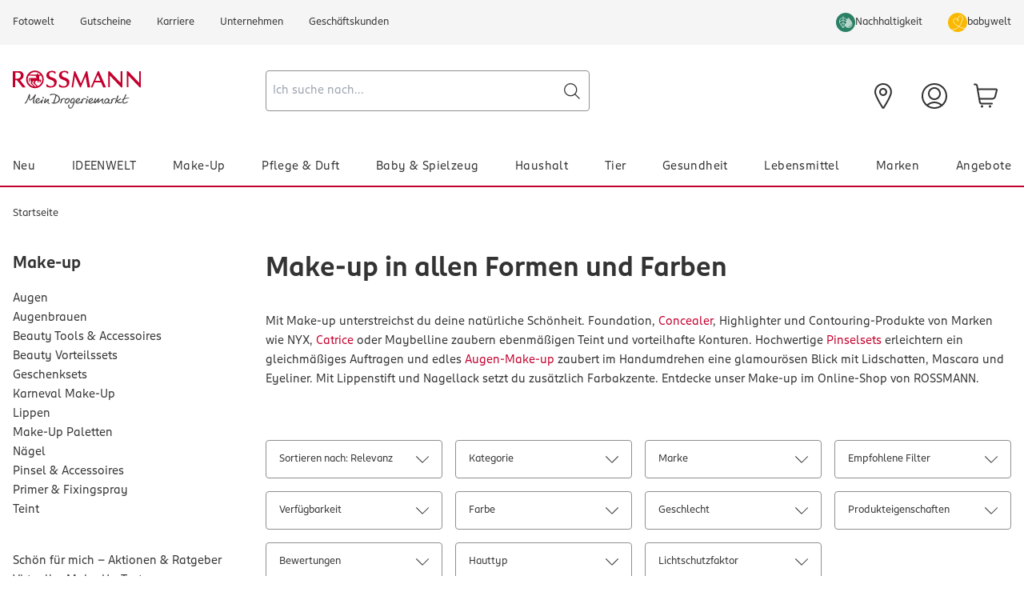

--- FILE ---
content_type: image/svg+xml;charset=UTF-8
request_url: https://www.rossmann.de/_ui/responsive/theme-rossmann/svg/nachhaltigkeit_icon.svg
body_size: 481
content:
<?xml version="1.0" encoding="utf-8"?>
<!-- Generator: Adobe Illustrator 25.1.0, SVG Export Plug-In . SVG Version: 6.00 Build 0)  -->
<svg version="1.1" id="Ebene_1" xmlns="http://www.w3.org/2000/svg" xmlns:xlink="http://www.w3.org/1999/xlink" x="0px" y="0px"
	 viewBox="0 0 127.6 127.6" style="enable-background:new 0 0 127.6 127.6;" xml:space="preserve">
<style type="text/css">
	.st0{fill:#2A8065;}
	.st1{fill:#B6D5C7;}
	.st2{fill:#FFFFFF;}
</style>
<g>
	<circle class="st0" cx="63.8" cy="63.8" r="63.8"/>
</g>
<g>
	<path class="st1" d="M83.9,33L83,31.9l-1.1,1c-1.1,1-25.1,21.6-25.1,41.7c0,12.3,11.1,26,26,26c15.6,0,26-10.5,26-26
		C108.9,58.4,84.9,34.2,83.9,33z"/>
</g>
<g>
	<path class="st0" d="M22.7,58.4c0-15.6,10.4-24.7,24-24.7s25.3,9.1,25.3,24.7c0,14.1-25.5,40.9-25.5,40.9S22.7,72.5,22.7,58.4z"/>
</g>
<g>
	<path class="st0" d="M83.4,95.9c-0.8,0-1.4-0.6-1.4-1.4c0-0.8,0.6-1.4,1.4-1.4c9.3,0,16.9-7.6,16.9-16.9c0-0.8,0.6-1.4,1.4-1.4
		c0.8,0,1.4,0.6,1.4,1.4C103,87.1,94.2,95.9,83.4,95.9z"/>
</g>
<path class="st2" d="M73,61.8c0.2-1.2,0.4-2.3,0.4-3.3c0-16.3-12.1-25.2-24.7-26V21c0-0.8-0.6-1.4-1.4-1.4c-0.8,0-1.4,0.6-1.4,1.4
	v11.3C31.2,32.6,21.3,43,21.3,58.4c0,1.1,0.1,2.2,0.4,3.3c0,0.1,0,0.1,0,0.2c3.2,14.8,23.7,37,24.6,38l1,1.1l1-1.1
	c1-1,21.5-23.2,24.6-38C73,61.9,73,61.8,73,61.8z M70.7,58.4c0,0.3,0,0.6,0,0.9L48.8,45c0,0-0.1,0-0.1,0v-9.8
	C59.7,35.9,70.7,43.3,70.7,58.4z M63.5,76.3L48.7,65.8V48.2l21.4,14C69.1,66.5,66.5,71.4,63.5,76.3z M24.6,62.2l21.4-14v17.6
	L31.4,76.2C28.3,71.4,25.7,66.4,24.6,62.2z M46,69.1v26.2c-3-3.5-8.4-10-13.1-16.9L46,69.1z M48.7,69.1L62,78.6
	c-4.7,7-10.2,13.5-13.2,17V69.1z M46,35.1v9.9c0,0-0.1,0-0.1,0L24.1,59.3c0-0.3,0-0.6,0-0.9C24.1,44.7,32.9,35.4,46,35.1z"/>
</svg>
